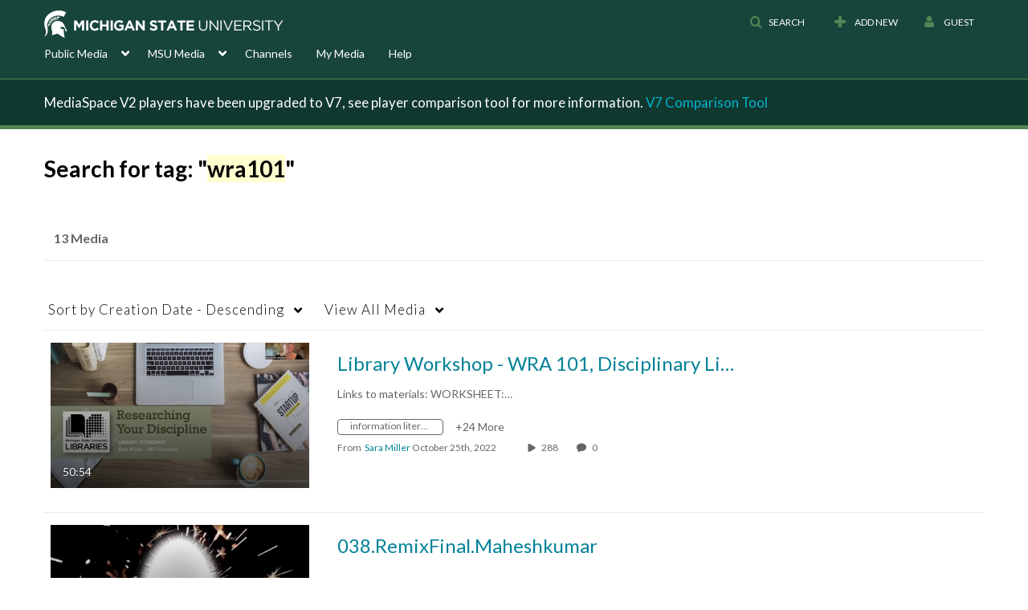

--- FILE ---
content_type: text/plain;charset=UTF-8
request_url: https://mediaspace.msu.edu/user/get-details?format=ajax&_=1769027791131
body_size: 480
content:
{"content":[{"target":"#userMobileMenuDisplayName, #userMenuDisplayName","action":"replace","content":"Guest"}],"script":"$(\"body\").trigger(\"userDetailsPopulated\");;document.querySelector(\"meta[name=xsrf-ajax-nonce]\").setAttribute(\"content\", \"[base64]\");"}